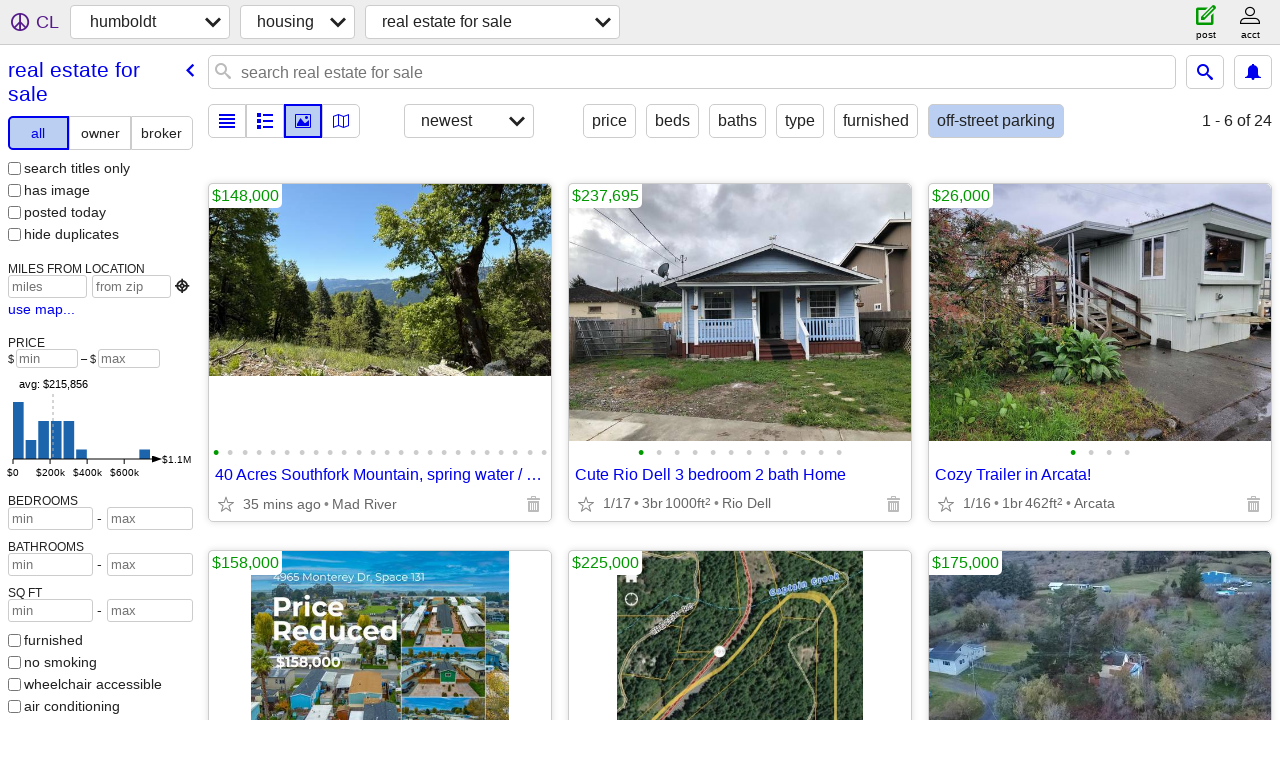

--- FILE ---
content_type: text/html; charset=utf-8
request_url: https://humboldt.craigslist.org/search/rea?parking=4
body_size: 5357
content:
<!DOCTYPE html>
<html>
<head>
    
	<meta charset="UTF-8">
	<meta http-equiv="X-UA-Compatible" content="IE=Edge">
	<meta name="viewport" content="width=device-width,initial-scale=1">
	<meta property="og:site_name" content="craigslist">
	<meta name="twitter:card" content="preview">
	<meta property="og:title" content="humboldt real estate - craigslist">
	<meta name="description" content="humboldt real estate - craigslist">
	<meta property="og:description" content="humboldt real estate - craigslist">
	<meta property="og:url" content="https://humboldt.craigslist.org/search/rea">
	<title>humboldt real estate - craigslist</title>
	<link rel="canonical" href="https://humboldt.craigslist.org/search/rea">
	<link rel="alternate" href="https://humboldt.craigslist.org/search/rea" hreflang="x-default">



    <link rel="icon" href="/favicon.ico" id="favicon" />

<script type="application/ld+json" id="ld_searchpage_data" >
    {"@type":"SearchResultsPage","@context":"https://schema.org","description":"Real Estate in Humboldt County","breadcrumb":{"itemListElement":[{"position":1,"@type":"ListItem","name":"humboldt.craigslist.org","item":"https://humboldt.craigslist.org"},{"item":"https://humboldt.craigslist.org/search/hhh","name":"housing","@type":"ListItem","position":2},{"@type":"ListItem","position":3,"item":"https://humboldt.craigslist.org/search/rea","name":"real estate for sale"}],"@context":"https://schema.org","@type":"BreadcrumbList"}}
</script>


<script type="application/ld+json" id="ld_searchpage_results" >
    {"itemListElement":[{"item":{"@type":"Place","@context":"http://schema.org","name":"40 Acres Southfork Mountain, spring water / aquafir - Water Resource","longitude":-123.231119711462,"address":{"addressCountry":"","addressRegion":"CA","streetAddress":"","postalCode":"","addressLocality":"Zenia","@type":"PostalAddress"},"latitude":40.1984295605295},"position":"0","@type":"ListItem"},{"item":{"numberOfBathroomsTotal":2,"@context":"http://schema.org","@type":"House","address":{"postalCode":"","streetAddress":"","addressRegion":"CA","addressCountry":"","@type":"PostalAddress","addressLocality":"Rio Dell"},"numberOfBedrooms":3,"longitude":-124.101397911511,"name":"Cute Rio Dell 3 bedroom 2 bath Home","latitude":40.4946103524239},"position":"1","@type":"ListItem"},{"item":{"longitude":-124.083407036745,"name":"Cozy Trailer in Arcata!","latitude":40.9464993006303,"numberOfBedrooms":1,"address":{"@type":"PostalAddress","addressLocality":"Mckinleyville","streetAddress":"","postalCode":"","addressCountry":"","addressRegion":"CA"},"numberOfBathroomsTotal":1,"@context":"http://schema.org","@type":"House"},"@type":"ListItem","position":"2"},{"item":{"address":{"addressCountry":"","addressRegion":"CA","streetAddress":"","postalCode":"","addressLocality":"Arcata","@type":"PostalAddress"},"numberOfBathroomsTotal":2,"@context":"http://schema.org","@type":"House","longitude":-124.077612714563,"name":"4965 Monterey Dr. #131","latitude":40.9018469807848,"numberOfBedrooms":3},"@type":"ListItem","position":"3"},{"item":{"@context":"http://schema.org","@type":"Place","latitude":40.9235907291088,"address":{"@type":"PostalAddress","addressLocality":"Blue Lake","addressRegion":"CA","addressCountry":"","postalCode":"","streetAddress":""},"longitude":-123.794120645999,"name":"24 Acres on Berry Summit"},"position":"4","@type":"ListItem"},{"item":{"@context":"http://schema.org","@type":"Place","longitude":-123.997749846377,"name":"For Sale: 1.38 Acres in Blue Lake","latitude":40.8890230394148,"address":{"addressRegion":"CA","addressCountry":"","postalCode":"","streetAddress":"","addressLocality":"Arcata","@type":"PostalAddress"}},"@type":"ListItem","position":"5"},{"@type":"ListItem","position":"6","item":{"numberOfBedrooms":3,"latitude":40.321799978886,"name":"Fixer in Sunny Weott for Sale","longitude":-123.921706887812,"@type":"House","@context":"http://schema.org","numberOfBathroomsTotal":2,"address":{"@type":"PostalAddress","addressLocality":"Weott","streetAddress":"","postalCode":"","addressCountry":"","addressRegion":"CA"}}},{"item":{"numberOfBathroomsTotal":1,"@type":"House","@context":"http://schema.org","address":{"@type":"PostalAddress","addressLocality":"Rio Dell","postalCode":"","streetAddress":"","addressRegion":"CA","addressCountry":""},"numberOfBedrooms":2,"name":"Great starter home with a detached ADU fixer!","longitude":-124.110205991695,"latitude":40.4987018440387},"position":"7","@type":"ListItem"},{"@type":"ListItem","position":"8","item":{"numberOfBedrooms":2,"latitude":40.5070847895388,"longitude":-124.116216891923,"name":"Great Rental Income or First time Home Buyer Property For Sale","@context":"http://schema.org","@type":"House","numberOfBathroomsTotal":1,"address":{"postalCode":"","streetAddress":"","addressRegion":"CA","addressCountry":"","addressLocality":"Rio Dell","@type":"PostalAddress"}}},{"position":"9","@type":"ListItem","item":{"address":{"postalCode":"","streetAddress":"","addressRegion":"CA","addressCountry":"","addressLocality":"Fortuna","@type":"PostalAddress"},"@context":"http://schema.org","@type":"House","numberOfBathroomsTotal":2,"latitude":40.6291001627099,"longitude":-124.183617355108,"name":"Huge 3bd 2 bth Home w/2nd unit on 3 Acres on Tompkins Hill Rd","numberOfBedrooms":3}},{"item":{"longitude":-123.799105378816,"name":"Land with improvements from $100 to $5000 an acre! Make an Offer!","address":{"addressLocality":"Redway","@type":"PostalAddress","postalCode":"","streetAddress":"","addressRegion":"CA","addressCountry":""},"latitude":40.086400841727,"@context":"http://schema.org","@type":"Place"},"position":"10","@type":"ListItem"},{"item":{"numberOfBedrooms":2,"longitude":-123.329775022369,"name":"2 bedroom 1 bathroom Cabin in Ruth Lake, Mad River, CA","latitude":40.2289504493167,"numberOfBathroomsTotal":2,"@context":"http://schema.org","@type":"House","address":{"streetAddress":"","postalCode":"","addressCountry":"","addressRegion":"CA","@type":"PostalAddress","addressLocality":"Zenia"}},"@type":"ListItem","position":"11"},{"item":{"@context":"http://schema.org","@type":"Place","longitude":-123.466652347787,"name":"160 Acres  $150,000","address":{"postalCode":"","streetAddress":"","addressRegion":"CA","addressCountry":"","addressLocality":"Hyampom","@type":"PostalAddress"},"latitude":40.6169013182945},"position":"12","@type":"ListItem"},{"item":{"numberOfBathroomsTotal":1,"@type":"Place","@context":"http://schema.org","name":"23 acres for sales, 5min to town, Possible Owner Carry w/half down","longitude":-123.820190225676,"address":{"@type":"PostalAddress","addressLocality":"Redway","postalCode":"","streetAddress":"","addressRegion":"CA","addressCountry":""},"latitude":40.0842012567516},"position":"13","@type":"ListItem"},{"@type":"ListItem","position":"14","item":{"longitude":-124.013907256199,"name":"Amazing shoreline view","address":{"addressCountry":"","addressRegion":"CA","streetAddress":"","postalCode":"","addressLocality":"Whitethorn","@type":"PostalAddress"},"latitude":40.0230987456509,"@context":"http://schema.org","@type":"Apartment"}},{"position":"15","@type":"ListItem","item":{"@context":"http://schema.org","@type":"Apartment","latitude":40.0351881551275,"address":{"addressCountry":"","addressRegion":"CA","streetAddress":"","postalCode":"","addressLocality":"Whitethorn","@type":"PostalAddress"},"longitude":-124.053365713632,"name":"Large private Shelter Cove property"}},{"@type":"ListItem","position":"16","item":{"longitude":-154.992605937442,"name":"7500 sq. ft. lot in crescent city manufactured home is ok in county","latitude":19.5893003907963,"address":{"streetAddress":"","postalCode":"","addressCountry":"","addressRegion":"HI","addressLocality":"Keaau","@type":"PostalAddress"},"@context":"http://schema.org","@type":"Place"}},{"item":{"@context":"http://schema.org","@type":"House","longitude":-123.623894885074,"name":"2 Cabins on 80 Acres in Mountains 2500 ft elevation above Klamath River","latitude":41.4301994385784,"address":{"addressRegion":"CA","addressCountry":"","postalCode":"","streetAddress":"","@type":"PostalAddress","addressLocality":"Orleans"}},"position":"17","@type":"ListItem"},{"@type":"ListItem","position":"18","item":{"@type":"House","@context":"http://schema.org","numberOfBathroomsTotal":2,"address":{"streetAddress":"","postalCode":"","addressCountry":"","addressRegion":"CA","@type":"PostalAddress","addressLocality":"Fortuna"},"numberOfBedrooms":4,"latitude":40.5865752351576,"name":"1337 Lincoln Street Victorian Home For Sale","longitude":-124.25731462446}},{"item":{"latitude":40.7937997457004,"address":{"addressRegion":"CA","addressCountry":"","postalCode":"","streetAddress":"","addressLocality":"Eureka","@type":"PostalAddress"},"name":"Historic Church Building in Multi-Fam Zone","longitude":-124.15729338217,"@type":"Apartment","@context":"http://schema.org"},"position":"19","@type":"ListItem"},{"position":"20","@type":"ListItem","item":{"@context":"http://schema.org","@type":"Place","latitude":40.7592016892433,"address":{"streetAddress":"","postalCode":"","addressCountry":"","addressRegion":"CA","addressLocality":"Cutten","@type":"PostalAddress"},"longitude":-124.159301599241,"name":"Vacant Land in Elk River"}},{"@type":"ListItem","position":"21","item":{"longitude":-123.997005001244,"name":"Fenced lot possible owner carry.","latitude":41.5185002562125,"address":{"streetAddress":"","postalCode":"","addressCountry":"","addressRegion":"CA","@type":"PostalAddress","addressLocality":"Klamath"},"@context":"http://schema.org","@type":"Place"}},{"item":{"latitude":40.5757566460705,"address":{"postalCode":"","streetAddress":"","addressRegion":"CA","addressCountry":"","addressLocality":"Ferndale","@type":"PostalAddress"},"longitude":-124.262902108878,"name":"For Sale: Gingerbread Mansion in Ferndale","@context":"http://schema.org","@type":"House"},"@type":"ListItem","position":"22"},{"item":{"@type":"Place","@context":"http://schema.org","address":{"@type":"PostalAddress","addressLocality":"Redway","addressCountry":"","addressRegion":"CA","streetAddress":"","postalCode":""},"latitude":40.1201010733192,"name":"48 acres for sale with two lots, a pond. Gateway to the Lost Coast","longitude":-123.823406810737},"position":"23","@type":"ListItem"}],"@type":"ItemList","@context":"https://schema.org"}
</script>

    <style>
        body {
            font-family: sans-serif;
        }

        #no-js {
            position: fixed;
            z-index: 100000;
            top: 0;
            bottom: 0;
            left: 0;
            right: 0;
            overflow:auto;
            margin: 0;
            background: transparent;
        }

        #no-js h1 {
            margin: 0;
            padding: .5em;
            color: #00E;
            background-color: #cccccc;
        }

        #no-js  p {
            margin: 1em;
        }

        .no-js header,
        .no-js form,
        .no-js .tsb,
        .unsupported-browser header,
        .unsupported-browser form,
        .unsupported-browser .tsb {
            display: none;
        }

        #curtain {
            display: none;
            position: fixed;
            z-index: 9000;
            top: 0;
            bottom: 0;
            left: 0;
            right: 0;
            margin: 0;
            padding: 0;
            border: 0;
            background: transparent;
        }

        .show-curtain #curtain {
            display: block;
        }

        #curtain .cover,
        #curtain .content {
            position: absolute;
            display: block;
            top: 0;
            bottom: 0;
            left: 0;
            right: 0;
            margin: 0;
            padding: 0;
            border: 0;
        }

        #curtain .cover {
            z-index: 1;
            background-color: white;
        }

        .show-curtain #curtain .cover {
            opacity: 0.7;
        }

        .show-curtain.clear #curtain .cover {
            opacity: 0;
        }

        .show-curtain.opaque #curtain .cover {
            opacity: 1;
        }

        #curtain .content {
            z-index: 2;
            background: transparent;
            color: #00E;

            display: flex;
            flex-direction: column;
            justify-content: center;
            align-items: center;
        }

        .unrecoverable #curtain .content,
        .unsupported-browser #curtain .content {
            display: block;
            align-items: start;
        }

        #curtain h1 {
            margin: 0;
            padding: .5em;
            background-color: #cccccc;
        }

        #curtain  p {
            margin: 1em;
            color: black;
        }

        .pacify #curtain .icom-:after {
            content: "\eb23";
        }

        #curtain .text {
            display: none;
        }

        .loading #curtain .text.loading,
        .reading #curtain .text.reading,
        .writing #curtain .text.writing,
        .saving #curtain .text.saving,
        .searching #curtain .text.searching,
        .unrecoverable #curtain .text.unrecoverable,
        .message #curtain .text.message {
            display: block;
        }

        .unrecoverable #curtain .text.unrecoverable {
        }

        @keyframes rotate {
            from {
                transform: rotate(0deg);
            }
            to {
                transform: rotate(359deg);
            }
        }

        .pacify #curtain .icom- {
            font-size: 3em;
            animation: rotate 2s infinite linear;
        }
    </style>

    <style>
        body {
            margin: 0;
            border: 0;
            padding: 0;
        }

        ol.cl-static-search-results, .cl-static-header {
            display:none;
        }

        .no-js ol.cl-static-search-results, .no-js .cl-static-header {
            display:block;
        }
    </style>


</head>

<body  class="no-js"  >



    <div class="cl-content">
        <main>
        </main>
    </div>

    <div id="curtain">
        <div class="cover"></div>
        <div class="content">
            <div class="icom-"></div>
            <div class="text loading">loading</div>
            <div class="text reading">reading</div>
            <div class="text writing">writing</div>
            <div class="text saving">saving</div>
            <div class="text searching">searching</div>
            <div id="curtainText" class="text message"></div>
            <div class="text unrecoverable">
                 <p><a id="cl-unrecoverable-hard-refresh" href="#" onclick="location.reload(true);">refresh the page.</a></p>
             </div>
         </div>
    </div>



    <script>
        (function() {
            try {
                window.onpageshow = function(event) {
                    if (event.persisted && cl.upTime()>1000 && /iPhone/.test(navigator.userAgent)) {
                        window.location.reload();
                    }
                };

                window.addEventListener('DOMContentLoaded', function() {
                    document.body.classList.remove('no-js');
                });
                document.body.classList.remove('no-js');
            } catch(e) {
                console.log(e);
            }
        })();
    </script>

    
     
     <script src="https://www.craigslist.org/static/www/d58afecda5261cb9fcb91b2d144412254d004485.js" crossorigin="anonymous"></script>
     <script>
         window.cl.init(
             'https://www.craigslist.org/static/www/',
             '',
             'www',
             'search',
             {
'defaultLocale': "en_US",
'initialCategoryAbbr': "rea",
'location': {"url":"humboldt.craigslist.org","lat":40.815,"radius":6,"lon":-124.033,"areaId":189,"postal":"95524","region":"CA","country":"US","city":"Bayside"},
'seoLinks': 0
},
             0
         );
     </script>
     

    
    <iframe id="cl-local-storage" src="https://www.craigslist.org/static/www/localStorage-092e9f9e2f09450529e744902aa7cdb3a5cc868d.html" style="display:none;"></iframe>
    


    <script>
        window.cl.specialCurtainMessages = {
            unsupportedBrowser: [
                "We've detected you are using a browser that is missing critical features.",
                "Please visit craigslist from a modern browser."
            ],
            unrecoverableError: [
                "There was an error loading the page."
            ]
        };
    </script>
    <div class="cl-static-header">
        <a href="/">craigslist</a>
            <h1>Real Estate in Humboldt County</h1>
    </div>

    <ol class="cl-static-search-results">
        <li class="cl-static-hub-links">
            <div>see also</div>
        </li>
        <li class="cl-static-search-result" title="40 Acres Southfork Mountain, spring water / aquafir - Water Resource">
            <a href="https://humboldt.craigslist.org/reo/d/zenia-40-acres-southfork-mountain/7906520249.html">
                <div class="title">40 Acres Southfork Mountain, spring water / aquafir - Water Resource</div>

                <div class="details">
                    <div class="price">$148,000</div>
                    <div class="location">
                        Mad River
                    </div>
                </div>
            </a>
        </li>
        <li class="cl-static-search-result" title="Cute Rio Dell 3 bedroom 2 bath Home">
            <a href="https://humboldt.craigslist.org/reb/d/rio-dell-cute-rio-dell-bedroom-bath-home/7902003519.html">
                <div class="title">Cute Rio Dell 3 bedroom 2 bath Home</div>

                <div class="details">
                    <div class="price">$237,695</div>
                    <div class="location">
                        Rio Dell
                    </div>
                </div>
            </a>
        </li>
        <li class="cl-static-search-result" title="Cozy Trailer in Arcata!">
            <a href="https://humboldt.craigslist.org/reb/d/mckinleyville-cozy-trailer-in-arcata/7907349724.html">
                <div class="title">Cozy Trailer in Arcata!</div>

                <div class="details">
                    <div class="price">$26,000</div>
                    <div class="location">
                        Arcata
                    </div>
                </div>
            </a>
        </li>
        <li class="cl-static-search-result" title="4965 Monterey Dr. #131">
            <a href="https://humboldt.craigslist.org/reb/d/arcata-4965-monterey-dr-131/7904290321.html">
                <div class="title">4965 Monterey Dr. #131</div>

                <div class="details">
                    <div class="price">$158,000</div>
                    <div class="location">
                        Arcata
                    </div>
                </div>
            </a>
        </li>
        <li class="cl-static-search-result" title="24 Acres on Berry Summit">
            <a href="https://humboldt.craigslist.org/reo/d/blue-lake-24-acres-on-berry-summit/7907399731.html">
                <div class="title">24 Acres on Berry Summit</div>

                <div class="details">
                    <div class="price">$225,000</div>
                    <div class="location">
                        Blue Lake
                    </div>
                </div>
            </a>
        </li>
        <li class="cl-static-search-result" title="For Sale: 1.38 Acres in Blue Lake">
            <a href="https://humboldt.craigslist.org/reb/d/arcata-for-sale-138-acres-in-blue-lake/7908723041.html">
                <div class="title">For Sale: 1.38 Acres in Blue Lake</div>

                <div class="details">
                    <div class="price">$175,000</div>
                    <div class="location">
                        3051 Glendale Drive
                    </div>
                </div>
            </a>
        </li>
        <li class="cl-static-search-result" title="Fixer in Sunny Weott for Sale">
            <a href="https://humboldt.craigslist.org/reb/d/weott-fixer-in-sunny-weott-for-sale/7908608596.html">
                <div class="title">Fixer in Sunny Weott for Sale</div>

                <div class="details">
                    <div class="price">$99,000</div>
                    <div class="location">
                        Weott
                    </div>
                </div>
            </a>
        </li>
        <li class="cl-static-search-result" title="Great starter home with a detached ADU fixer!">
            <a href="https://humboldt.craigslist.org/reb/d/rio-dell-great-starter-home-with/7908606866.html">
                <div class="title">Great starter home with a detached ADU fixer!</div>

                <div class="details">
                    <div class="price">$299,000</div>
                    <div class="location">
                        Rio Dell
                    </div>
                </div>
            </a>
        </li>
        <li class="cl-static-search-result" title="Great Rental Income or First time Home Buyer Property For Sale">
            <a href="https://humboldt.craigslist.org/reb/d/rio-dell-great-rental-income-or-first/7903835624.html">
                <div class="title">Great Rental Income or First time Home Buyer Property For Sale</div>

                <div class="details">
                    <div class="price">$312,000</div>
                    <div class="location">
                        Rio Dell
                    </div>
                </div>
            </a>
        </li>
        <li class="cl-static-search-result" title="Huge 3bd 2 bth Home w/2nd unit on 3 Acres on Tompkins Hill Rd">
            <a href="https://humboldt.craigslist.org/reb/d/fortuna-huge-3bd-bth-home-2nd-unit-on/7903835498.html">
                <div class="title">Huge 3bd 2 bth Home w/2nd unit on 3 Acres on Tompkins Hill Rd</div>

                <div class="details">
                    <div class="price">$750,000</div>
                    <div class="location">
                        Fortuna
                    </div>
                </div>
            </a>
        </li>
        <li class="cl-static-search-result" title="Land with improvements from $100 to $5000 an acre! Make an Offer!">
            <a href="https://humboldt.craigslist.org/reb/d/redway-land-with-improvements-from-100/7903497971.html">
                <div class="title">Land with improvements from $100 to $5000 an acre! Make an Offer!</div>

                <div class="details">
                    <div class="price">$1</div>
                    <div class="location">
                        Humboldt County
                    </div>
                </div>
            </a>
        </li>
        <li class="cl-static-search-result" title="2 bedroom 1 bathroom Cabin in Ruth Lake, Mad River, CA">
            <a href="https://humboldt.craigslist.org/reb/d/zenia-bedroom-bathroom-cabin-in-ruth/7908520015.html">
                <div class="title">2 bedroom 1 bathroom Cabin in Ruth Lake, Mad River, CA</div>

                <div class="details">
                    <div class="price">$235,000</div>
                    <div class="location">
                        Mad River
                    </div>
                </div>
            </a>
        </li>
        <li class="cl-static-search-result" title="160 Acres  $150,000">
            <a href="https://humboldt.craigslist.org/reo/d/hyampom-160-acres/7908467502.html">
                <div class="title">160 Acres  $150,000</div>

                <div class="details">
                    <div class="price">$150,000</div>
                    <div class="location">
                        Hyampom
                    </div>
                </div>
            </a>
        </li>
        <li class="cl-static-search-result" title="23 acres for sales, 5min to town, Possible Owner Carry w/half down">
            <a href="https://humboldt.craigslist.org/reo/d/redway-23-acres-for-sales-5min-to-town/7900863055.html">
                <div class="title">23 acres for sales, 5min to town, Possible Owner Carry w/half down</div>

                <div class="details">
                    <div class="price">$250,000</div>
                    <div class="location">
                        Garberville
                    </div>
                </div>
            </a>
        </li>
        <li class="cl-static-search-result" title="Amazing shoreline view">
            <a href="https://humboldt.craigslist.org/reo/d/whitethorn-amazing-shoreline-view/7901100423.html">
                <div class="title">Amazing shoreline view</div>

                <div class="details">
                    <div class="price">$45,000</div>
                    <div class="location">
                        Shelter Cove
                    </div>
                </div>
            </a>
        </li>
        <li class="cl-static-search-result" title="Large private Shelter Cove property">
            <a href="https://humboldt.craigslist.org/reo/d/whitethorn-large-private-shelter-cove/7901104170.html">
                <div class="title">Large private Shelter Cove property</div>

                <div class="details">
                    <div class="price">$85,000</div>
                    <div class="location">
                        Whitethorn
                    </div>
                </div>
            </a>
        </li>
        <li class="cl-static-search-result" title="7500 sq. ft. lot in crescent city manufactured home is ok in county">
            <a href="https://humboldt.craigslist.org/reo/d/keaau-7500-sq-ft-lot-in-crescent-city/7905272074.html">
                <div class="title">7500 sq. ft. lot in crescent city manufactured home is ok in county</div>

                <div class="details">
                    <div class="price">$45,000</div>
                    <div class="location">
                        crecsent city
                    </div>
                </div>
            </a>
        </li>
        <li class="cl-static-search-result" title="2 Cabins on 80 Acres in Mountains 2500 ft elevation above Klamath River">
            <a href="https://humboldt.craigslist.org/reo/d/orleans-cabins-on-80-acres-in-mountains/7906768424.html">
                <div class="title">2 Cabins on 80 Acres in Mountains 2500 ft elevation above Klamath River</div>

                <div class="details">
                    <div class="price">$285,000</div>
                    <div class="location">
                        Orleans
                    </div>
                </div>
            </a>
        </li>
        <li class="cl-static-search-result" title="1337 Lincoln Street Victorian Home For Sale">
            <a href="https://humboldt.craigslist.org/reb/d/fortuna-1337-lincoln-street-victorian/7902806244.html">
                <div class="title">1337 Lincoln Street Victorian Home For Sale</div>

                <div class="details">
                    <div class="price">$700,000</div>
                    <div class="location">
                        Ferndale
                    </div>
                </div>
            </a>
        </li>
        <li class="cl-static-search-result" title="Historic Church Building in Multi-Fam Zone">
            <a href="https://humboldt.craigslist.org/reb/d/eureka-historic-church-building-in/7907187523.html">
                <div class="title">Historic Church Building in Multi-Fam Zone</div>

                <div class="details">
                    <div class="price">$1,100,000</div>
                </div>
            </a>
        </li>
        <li class="cl-static-search-result" title="Vacant Land in Elk River">
            <a href="https://humboldt.craigslist.org/reb/d/cutten-vacant-land-in-elk-river/7907185662.html">
                <div class="title">Vacant Land in Elk River</div>

                <div class="details">
                    <div class="price">$325,000</div>
                    <div class="location">
                        Elk River
                    </div>
                </div>
            </a>
        </li>
        <li class="cl-static-search-result" title="Fenced lot possible owner carry.">
            <a href="https://humboldt.craigslist.org/reo/d/klamath-fenced-lot-possible-owner-carry/7905342872.html">
                <div class="title">Fenced lot possible owner carry.</div>

                <div class="details">
                    <div class="price">$65,000</div>
                    <div class="location">
                        Klamath Glenn
                    </div>
                </div>
            </a>
        </li>
        <li class="cl-static-search-result" title="For Sale: Gingerbread Mansion in Ferndale">
            <a href="https://humboldt.craigslist.org/reb/d/ferndale-for-sale-gingerbread-mansion/7904097684.html">
                <div class="title">For Sale: Gingerbread Mansion in Ferndale</div>

                <div class="details">
                    <div class="price">$0</div>
                    <div class="location">
                        400 Berding St
                    </div>
                </div>
            </a>
        </li>
        <li class="cl-static-search-result" title="48 acres for sale with two lots, a pond. Gateway to the Lost Coast">
            <a href="https://humboldt.craigslist.org/reo/d/redway-48-acres-for-sale-with-two-lots/7903909425.html">
                <div class="title">48 acres for sale with two lots, a pond. Gateway to the Lost Coast</div>

                <div class="details">
                    <div class="price">$350,000</div>
                    <div class="location">
                        Redway
                    </div>
                </div>
            </a>
        </li>
    </ol>
</body>
</html>


--- FILE ---
content_type: text/json; charset=UTF-8
request_url: https://humboldt.craigslist.org/search/field/price?cl_url=https%3A%2F%2Fhumboldt.craigslist.org%2Fsearch%2Frea%3Fparking%3D4
body_size: 120
content:
{"data":{"error":"","values":[0,1,26000,45000,45000,65000,85000,99000,148000,150000,158000,175000,225000,235000,237695,250000,285000,299000,312000,325000,350000,700000,750000,1100000]}}